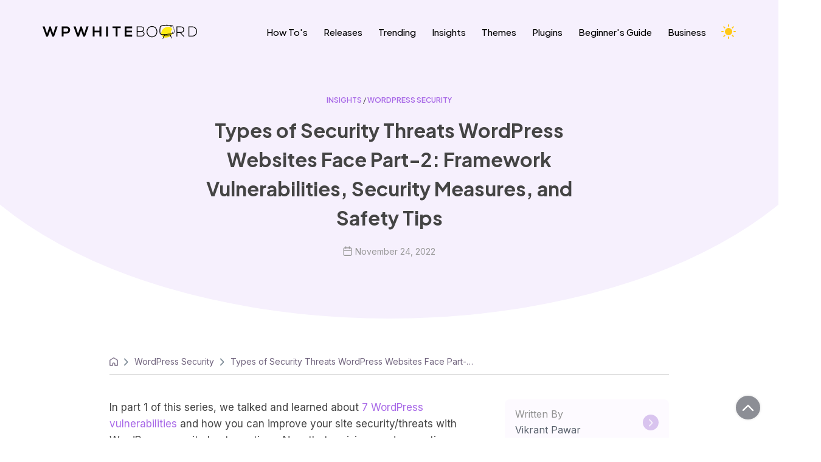

--- FILE ---
content_type: application/javascript; charset=utf-8
request_url: https://wpwhiteboard.com/static/post.module.6f1cccc93baf1f37a72e.js
body_size: 103
content:
(window.__LOADABLE_LOADED_CHUNKS__=window.__LOADABLE_LOADED_CHUNKS__||[]).push([[0],{219:function(t,e,i){"use strict";i.r(e);var r=i(3),s=i(1),a=i(206),n=i(0);e.default=Object(s.connect)(({state:t,actions:e,showExcerpt:i=!1,showMedia:s=!1})=>{const c=t.source.get(t.router.link),d=t.source[c.type][c.id];return Object(r.useEffect)(()=>{e.source.fetch("/")},[e.source]),c.isReady?Object(n.jsx)(n.Fragment,{children:Object(n.jsx)(o,{isPage:c.isPage,isPost:c.isPost,children:Object(n.jsx)(r.Fragment,{children:Object(n.jsx)(a.a,{item:d,showExcerpt:i,showMedia:s},d.id)},d.id)})}):null});const o=Object(s.styled)("div",{target:"ehygxzk0"})("display:grid;grid-template-columns:1fr;width:100%;article{width:100%;margin-left:auto;margin-right:auto;.postmain{width:100%;.entry-header{margin-bottom:20px;}}}.page{display:flex;flex-direction:column;}.entry-content{font-size:clamp(1.6rem, -6.125rem + 14vw, 1.7rem);display:grid;grid-template-columns:1fr ",t=>t.isPost?"270px":(t.isPage,""),";grid-gap:40px;form{input,select,textarea{font-size:0.85em;}}img{height:auto!important;}}@media (max-width: 1040px){.entry-content{display:grid;grid-template-columns:1fr;}.rightside{max-width:100%;}}")}}]);